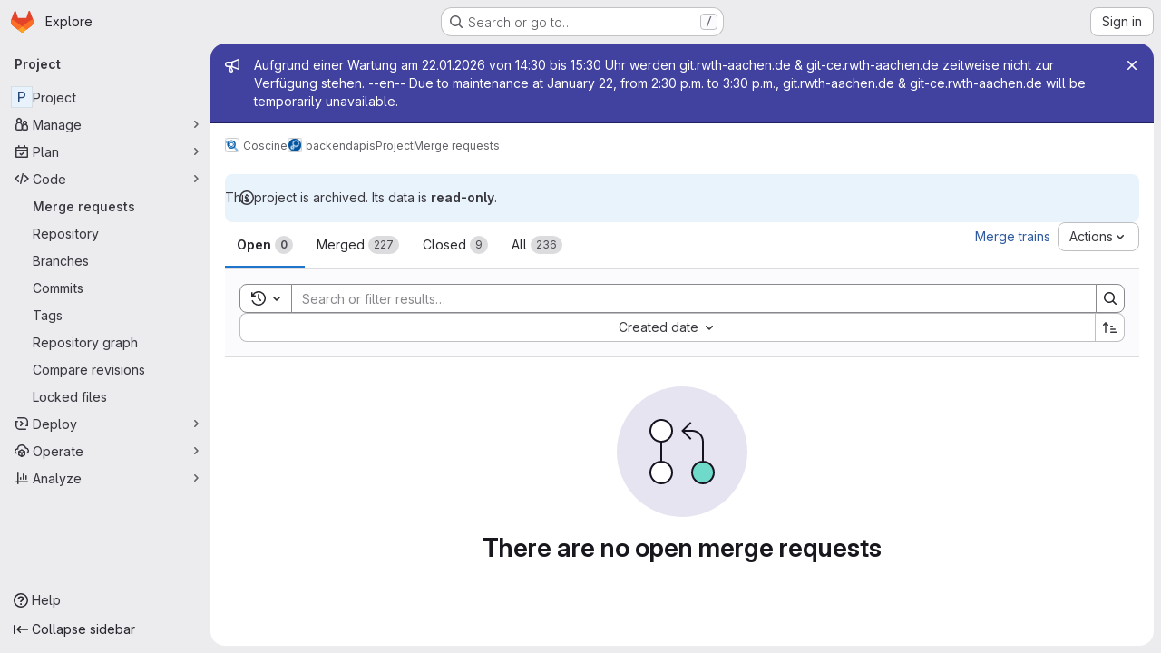

--- FILE ---
content_type: text/javascript; charset=utf-8
request_url: https://git.rwth-aachen.de/assets/webpack/commons-pages.groups.epics.index-pages.groups.epics.new-pages.groups.epics.show-pages.groups.issues--ecea09bc.7c3c1506.chunk.js
body_size: 7360
content:
(this.webpackJsonp=this.webpackJsonp||[]).push([["commons-pages.groups.epics.index-pages.groups.epics.new-pages.groups.epics.show-pages.groups.issues--ecea09bc"],{"0RVY":function(e,t,n){"use strict";var a=n("CbCZ"),r=n("sHIo"),i=n("AxUD"),s=n("/lV4"),l=n("6muF"),o=n("rRHO");var u={components:{GlButton:a.a,AssigneeAvatarLink:l.a,UserNameWithStatus:o.a},mixins:[Object(r.a)()],props:{users:{type:Array,required:!0},issuableType:{type:String,required:!1,default:i.p}},data:()=>({showLess:!0}),computed:{hiddenAssigneesLabel(){const{numberOfHiddenAssignees:e}=this;return Object(s.j)(Object(s.a)("+ %{numberOfHiddenAssignees} more"),{numberOfHiddenAssignees:e})},renderShowMoreSection(){return this.users.length>5},numberOfHiddenAssignees(){return this.users.length-5},uncollapsedUsers(){const e=this.showLess?Math.min(this.users.length,5):this.users.length;return this.showLess?this.users.slice(0,e):this.users}},methods:{toggleShowLess(){this.showLess=!this.showLess},userAvailability(e){var t;return this.issuableType===i.q?(null==e?void 0:e.availability)||"":(null==e||null===(t=e.status)||void 0===t?void 0:t.availability)||""}}},c=n("tBpV"),d=Object(c.a)(u,(function(){var e=this,t=e._self._c;return t("div",[t("div",{staticClass:"gl-flex gl-flex-wrap"},e._l(e.uncollapsedUsers,(function(n,a){return t("div",{key:n.id,staticClass:"assignee-grid gl-grid gl-w-full gl-items-center",class:{"gl-mb-3":a!==e.users.length-1||e.users.length>5}},[t("assignee-avatar-link",{staticClass:"gl-break-anywhere",attrs:{user:n,"issuable-type":e.issuableType,"data-css-area":"user"}},[t("div",{staticClass:"gl-ml-3 gl-grid gl-items-center gl-leading-normal",attrs:{"data-testid":"username"}},[t("user-name-with-status",{attrs:{name:n.name,availability:e.userAvailability(n)}})],1)])],1)})),0),e._v(" "),e.renderShowMoreSection?t("div",{staticClass:"hover:gl-text-blue-800",attrs:{"data-testid":"user-list-more"}},[t("gl-button",{attrs:{category:"tertiary",size:"small","data-testid":"user-list-more-button"},on:{click:e.toggleShowLess}},[e.showLess?[e._v("\n        "+e._s(e.hiddenAssigneesLabel)+"\n      ")]:[e._v(e._s(e.__("- show less")))]],2)],1):e._e()])}),[],!1,null,null,null);t.a=d.exports},"4NjW":function(e,t,n){"use strict";var a={name:"GlAnimatedTodoIcon",extends:n("Vkrm").a},r=n("tBpV"),i=Object(r.a)(a,(function(){var e=this._self._c;return e("svg",{class:[this.iconStateClass,this.iconVariantClass],attrs:{"aria-label":this.ariaLabel,width:"16",height:"16",viewBox:"0 0 16 16",fill:"none",xmlns:"http://www.w3.org/2000/svg"}},[e("path",{staticClass:"gl-animated-todo-box",attrs:{d:"M14.25 6.75L14.25 13C14.25 13.6904 13.6904 14.25 13 14.25L3 14.25C2.30964 14.25 1.75 13.6904 1.75 13L1.75 3C1.75 2.30964 2.30964 1.75 3 1.75L13.25 1.75",stroke:"currentColor","stroke-width":"1.5","stroke-linecap":"round"}}),this._v(" "),e("path",{staticClass:"gl-animated-todo-plus-line",attrs:{d:"M10.75 3L15.25 3",stroke:"currentColor","stroke-width":"1.5","stroke-linecap":"round"}}),this._v(" "),e("path",{staticClass:"gl-animated-todo-plus-line",attrs:{d:"M13 5.25L13 0.75",stroke:"currentColor","stroke-width":"1.5","stroke-linecap":"round"}}),this._v(" "),e("path",{staticClass:"gl-animated-todo-check",attrs:{d:"M6.75 7.76299L9.15312 10.2469L15.25 4.15",stroke:"currentColor","stroke-width":"1.5","stroke-linecap":"round","stroke-linejoin":"round"}})])}),[],!1,null,null,null);t.a=i.exports},"6muF":function(e,t,n){"use strict";var a=n("Jx7q"),r=n("zIFf"),i=n("AxUD"),s=n("FxFN"),l={components:{AssigneeAvatar:n("Qaw2").a,GlLink:a.a},directives:{GlTooltip:r.a},props:{user:{type:Object,required:!0},issuableType:{type:String,default:i.p,required:!1}},computed:{isMergeRequest(){return this.issuableType===i.q},cannotMerge(){var e;const t=(null===(e=this.user.mergeRequestInteraction)||void 0===e?void 0:e.canMerge)||this.user.can_merge;return this.isMergeRequest&&!t},assigneeUrl(){return this.user.web_url||this.user.webUrl},assigneeId(){return Object(s.i)(this.user.id)?Object(s.f)(this.user.id):this.user.id}}},o=n("tBpV"),u=Object(o.a)(l,(function(){var e=this._self._c;return e("gl-link",{staticClass:"js-user-link gl-inline-block",attrs:{href:this.assigneeUrl,"data-user-id":this.assigneeId,"data-username":this.user.username,"data-cannot-merge":this.cannotMerge,"data-placement":"left"}},[e("span",{staticClass:"gl-flex"},[e("assignee-avatar",{attrs:{user:this.user,"img-size":24,"issuable-type":this.issuableType}}),this._v(" "),this._t("default")],2)])}),[],!1,null,null,null);t.a=u.exports},"7fz4":function(e,t,n){"use strict";var a=n("1RBi"),r=n("9/Bc"),i=n("d85j"),s=n("AxUD"),l=n("/lV4");const o="BUSY";var u={components:{GlAvatarLabeled:a.a,GlBadge:r.a,GlIcon:i.a},props:{user:{type:Object,required:!0},issuableType:{type:String,required:!1,default:s.p},selected:{type:Boolean,required:!1,default:!1}},computed:{isBusy(){var e;return(null===(e=this.user)||void 0===e||null===(e=e.status)||void 0===e?void 0:e.availability)===o},isAgent(){var e;return null===(e=this.user)||void 0===e?void 0:e.compositeIdentityEnforced},hasCannotMergeIcon(){return this.issuableType===s.q&&!this.user.canMerge}},i18n:{busy:Object(l.a)("Busy"),agent:Object(l.a)("Agent")}},c=n("tBpV"),d=Object(c.a)(u,(function(){var e=this,t=e._self._c;return t("gl-avatar-labeled",{staticClass:"sidebar-participant gl-relative gl-items-center",attrs:{size:32,label:e.user.name,"sub-label":"@"+e.user.username,src:e.user.avatarUrl||e.user.avatar||e.user.avatar_url},scopedSlots:e._u([{key:"meta",fn:function(){return[e.hasCannotMergeIcon?t("gl-icon",{staticClass:"merge-icon",class:{"!gl-left-6":e.selected},attrs:{name:"warning-solid","aria-hidden":"true",size:12}}):e._e()]},proxy:!0}])},[e._v(" "),t("div",{staticClass:"gl-mt-2 gl-gap-1"},[e.isBusy?t("gl-badge",{attrs:{variant:"warning","data-testid":"busy-badge"}},[e._v("\n      "+e._s(e.$options.i18n.busy)+"\n    ")]):e._e(),e._v(" "),e.isAgent?t("gl-badge",{attrs:{variant:"neutral","data-testid":"agent-badge"}},[e._v("\n      "+e._s(e.$options.i18n.agent)+"\n    ")]):e._e()],1)])}),[],!1,null,null,null);t.a=d.exports},"7sEu":function(e,t,n){"use strict";var a=n("zIFf"),r=n("CbCZ"),i=n("NnjE"),s=n("FxFN"),l=n("/lV4"),o=n("+kWK"),u={directives:{GlTooltip:a.a},components:{GlButton:r.a,GlLoadingIcon:i.a,UserAvatarImage:o.a},props:{loading:{type:Boolean,required:!1,default:!1},participants:{type:Array,required:!1,default:function(){return[]}},participantCount:{type:Number,required:!1,default:void 0},numberOfLessParticipants:{type:Number,required:!1,default:8},showParticipantLabel:{type:Boolean,required:!1,default:!0},lazy:{type:Boolean,required:!1,default:!0}},data:()=>({isShowingMoreParticipants:!1}),computed:{lessParticipants(){return this.participants.slice(0,this.numberOfLessParticipants)},visibleParticipants(){return this.isShowingMoreParticipants?this.participants:this.lessParticipants},hasMoreParticipants(){return this.participantCountCalculated>this.numberOfLessParticipants},moreParticipantCount(){return this.participantCountCalculated-this.numberOfLessParticipants},moreParticipantsLabel(){return this.isShowingMoreParticipants?Object(l.a)("- show less"):Object(l.j)(Object(l.a)("+ %{moreCount} more"),{moreCount:this.moreParticipantCount})},participantLabel(){return Object(l.j)(Object(l.h)("%{count} Participant","%{count} Participants",this.participantCountCalculated),{count:this.loading?"":this.participantCountCalculated})},participantCountCalculated(){return Math.max(this.participants.length,this.participantCount||0)}},methods:{toggleMoreParticipants(){this.isShowingMoreParticipants=!this.isShowingMoreParticipants},getParticipantId:e=>Object(s.f)(e)}},c=n("tBpV"),d=Object(c.a)(u,(function(){var e=this,t=e._self._c;return t("div",[e.showParticipantLabel?t("div",{staticClass:"gl-mb-2 gl-flex gl-items-center gl-gap-2 gl-font-bold gl-leading-24 gl-text-default"},[e._v("\n    "+e._s(e.participantLabel)+"\n    "),e.loading?t("gl-loading-icon",{attrs:{inline:""}}):e._e()],1):e._e(),e._v(" "),t("div",{staticClass:"gl-flex gl-flex-wrap gl-gap-3"},e._l(e.visibleParticipants,(function(n){return t("a",{key:n.id,staticClass:"author-link js-user-link gl-inline-block gl-rounded-full",attrs:{href:n.web_url||n.webUrl,"data-user-id":e.getParticipantId(n.id),"data-username":n.username}},[t("user-avatar-image",{attrs:{lazy:e.lazy,"img-src":n.avatar_url||n.avatarUrl,size:24,"img-alt":n.name,"css-classes":"!gl-mr-0","tooltip-placement":"bottom"}})],1)})),0),e._v(" "),e.hasMoreParticipants?t("gl-button",{staticClass:"gl-mt-3",attrs:{category:"tertiary",size:"small"},on:{click:e.toggleMoreParticipants}},[e._v("\n    "+e._s(e.moreParticipantsLabel)+"\n  ")]):e._e()],1)}),[],!1,null,null,null);t.a=d.exports},CSIT:function(e,t,n){"use strict";n.d(t,"c",(function(){return o})),n.d(t,"d",(function(){return u})),n.d(t,"e",(function(){return c})),n.d(t,"g",(function(){return d})),n.d(t,"f",(function(){return p})),n.d(t,"h",(function(){return g})),n.d(t,"i",(function(){return h})),n.d(t,"l",(function(){return f})),n.d(t,"b",(function(){return b})),n.d(t,"j",(function(){return m})),n.d(t,"k",(function(){return v})),n.d(t,"A",(function(){return y})),n.d(t,"C",(function(){return C})),n.d(t,"z",(function(){return k})),n.d(t,"x",(function(){return _})),n.d(t,"y",(function(){return j})),n.d(t,"B",(function(){return w})),n.d(t,"G",(function(){return O})),n.d(t,"r",(function(){return S})),n.d(t,"q",(function(){return I})),n.d(t,"a",(function(){return x})),n.d(t,"n",(function(){return q})),n.d(t,"p",(function(){return P})),n.d(t,"o",(function(){return T})),n.d(t,"m",(function(){return E})),n.d(t,"v",(function(){return M})),n.d(t,"D",(function(){return L})),n.d(t,"E",(function(){return A})),n.d(t,"F",(function(){return V})),n.d(t,"s",(function(){return B}));var a=n("+23l"),r=n.n(a),i=n("/lV4"),s=n("H3X6");n.d(t,"t",(function(){return s.l})),n.d(t,"u",(function(){return s.o})),n.d(t,"w",(function(){return s.q}));Object(i.a)("Edit");const l=Object(i.a)("None"),o=Object(i.i)("Sidebar|Select health status"),u=Object(i.a)("An error occurred while fetching the health status."),c=Object(i.i)("Sidebar|Health status"),d=Object(i.i)("Sidebar|No status"),p=Object(i.i)("Sidebar|None"),g=Object(i.a)("Select health status"),h=Object(i.a)("Something went wrong while setting %{issuableType} health status."),f=100,b="atRisk",m="needsAttention",v="onTrack",y={[v]:Object(i.a)("On track"),[m]:Object(i.a)("Needs attention"),[b]:Object(i.a)("At risk")},C={[v]:"success",[m]:"warning",[b]:"danger"},k={[v]:"status-health",[m]:"warning",[b]:"error"},_={[v]:"gl-text-success",[m]:"gl-text-warning",[b]:"gl-text-danger"},j=[{text:Object(i.a)("On track"),value:v},{text:Object(i.a)("Needs attention"),value:m},{text:Object(i.a)("At risk"),value:b}],w={event:s.l.editEvent,label:s.l.rightSidebarLabel,property:"health_status"},O=null,S=Object(i.a)("Escalation policy"),I=99999,x={action:Object(i.i)("CVE|Request CVE ID"),description:Object(i.i)("CVE|CVE ID Request"),createRequest:Object(i.i)("CVE|Create CVE ID Request"),whyRequest:Object(i.i)("CVE|Why Request a CVE ID?"),whyText1:Object(i.i)("CVE|Common Vulnerability Enumeration (CVE) identifiers are used to track distinct vulnerabilities in specific versions of code."),whyText2:Object(i.i)("CVE|As a maintainer, requesting a CVE for a vulnerability in your project will help your users stay secure and informed."),learnMore:Object(i.a)("Learn more")},q={...s.d,Iteration:"iteration",Epic:"epic",EscalationPolicy:"escalation policy",Parent:"parent"},P={...s.e,Iteration:Object(i.i)("Issuable|iteration"),Epic:Object(i.i)("Issuable|epic"),EscalationPolicy:Object(i.i)("Issuable|escalation policy")},T=r()(q),E={...s.c,[q.Iteration]:"opened",[q.Epic]:"opened"};function M(e,t){let n=Object(i.i)("DropdownWidget|No %{issuableAttribute} found");return e===P.Iteration&&(n=Object(i.i)("DropdownWidget|No open %{issuableAttribute} found")),{...Object(s.p)(e,t),noAttributesFound:Object(i.j)(n,{issuableAttribute:e})}}const L={title:Object(i.i)("IncidentManagement|Page your team with escalation policies"),detail:Object(i.i)("IncidentManagement|Use escalation policies to automatically page your team when incidents are created."),linkText:Object(i.a)("Learn more")},A={paged:Object(i.i)("IncidentManagement|Paged"),title:S,none:l},V=Object(i.i)("IncidentManagement|Assign paging status"),N=Object(i.i)("IncidentManagement|Stops paging"),B={[s.k]:"",[s.h]:N,[s.j]:N}},ExxS:function(e,t,n){var a=n("ZKOb"),r=n("Opi0")((function(e,t){return a(e,1,t)}));e.exports=r},LWzu:function(e,t,n){"use strict";var a=n("B42D"),r=n.n(a),i=(n("3UXl"),n("iyoE"),n("v2fZ"),n("lCTV")),s=n("CbCZ"),l=n("L78D"),o=n("hvGG"),u=n("zIFf"),c=n("b9Gi"),d=n("jlnU"),p=n("AxUD"),g=n("/lV4"),h=n("oE8N"),f=n("d6eQ"),b=n("DVFT");const m=Object(g.a)("Error creating label.");var v={components:{GlAlert:i.a,GlButton:s.a,GlFormGroup:l.a,GlFormInput:o.a,SidebarColorPicker:h.a},directives:{GlTooltip:u.a},props:{fullPath:{type:String,required:!0},attrWorkspacePath:{type:String,required:!0},labelCreateType:{type:String,required:!0},workspaceType:{type:String,required:!0},searchKey:{type:String,required:!1,default:""}},data(){return{labelTitle:this.searchKey,selectedColor:b.b,labelCreateInProgress:!1,error:void 0}},computed:{disableCreate(){return!this.labelTitle.length||!this.selectedColor.length||this.labelCreateInProgress},suggestedColors(){const e=gon.suggested_label_colors;return Object.keys(e).map((function(t){return{[t]:e[t]}}))},mutationVariables(){const e={title:this.labelTitle,color:this.selectedColor};if(this.labelCreateType){const t=this.labelCreateType===p.t?"groupPath":"projectPath";return{...e,[t]:this.attrWorkspacePath}}return e}},methods:{updateLabelsInCache(e,t){const{query:n,dataPath:a}=f.r[this.workspaceType],i=e.readQuery({query:n,variables:{fullPath:this.fullPath,searchTerm:""}}),s=new Intl.Collator("en"),l=Object(c.a)(i,(function(e){const{nodes:n}=r()(e,a);n.push(t),n.sort((function(e,t){return s.compare(e.title,t.title)}))}));e.writeQuery({query:n,variables:{fullPath:this.fullPath,searchTerm:""},data:l})},async createLabel(){var e=this;this.labelCreateInProgress=!0;try{const{data:{labelCreate:t}}=await this.$apollo.mutate({mutation:f.q[this.workspaceType],variables:this.mutationVariables,update:function(t,{data:{labelCreate:{label:n}}}){n&&e.updateLabelsInCache(t,n)}});t.errors.length?[this.error]=t.errors:this.$emit("labelCreated",t.label)}catch{Object(d.createAlert)({message:m})}this.labelCreateInProgress=!1}}},y=n("tBpV"),C=Object(y.a)(v,(function(){var e=this,t=e._self._c;return t("div",{staticClass:"gl-px-4"},[e.error?t("gl-alert",{staticClass:"gl-mt-3",attrs:{variant:"danger",dismissible:!1}},[e._v("\n    "+e._s(e.error)+"\n  ")]):e._e(),e._v(" "),t("gl-form-group",{staticClass:"gl-my-3",attrs:{label:e.__("Label name"),"label-for":"label-title-input","label-sr-only":""}},[t("gl-form-input",{attrs:{id:"label-title-input",autofocus:"",placeholder:e.__("Label name")},model:{value:e.labelTitle,callback:function(t){e.labelTitle="string"==typeof t?t.trim():t},expression:"labelTitle"}})],1),e._v(" "),t("sidebar-color-picker",{attrs:{"suggested-colors":e.suggestedColors},model:{value:e.selectedColor,callback:function(t){e.selectedColor="string"==typeof t?t.trim():t},expression:"selectedColor"}}),e._v(" "),t("div",{staticClass:"gl-mt-2 gl-flex gl-justify-end gl-gap-3"},[t("gl-button",{staticClass:"js-btn-cancel-create",attrs:{size:"small","data-testid":"cancel-button"},on:{click:function(t){return t.stopPropagation(),e.$emit("hideCreateView")}}},[e._v("\n      "+e._s(e.__("Cancel"))+"\n    ")]),e._v(" "),t("gl-button",{attrs:{disabled:e.disableCreate,loading:e.labelCreateInProgress,size:"small",variant:"confirm","data-testid":"create-button"},on:{click:e.createLabel}},[e._v("\n      "+e._s(e.__("Create"))+"\n    ")])],1)],1)}),[],!1,null,null,null);t.a=C.exports},McpM:function(e,t){var n={kind:"Document",definitions:[{kind:"OperationDefinition",operation:"mutation",name:{kind:"Name",value:"moveIssue"},variableDefinitions:[{kind:"VariableDefinition",variable:{kind:"Variable",name:{kind:"Name",value:"moveIssueInput"}},type:{kind:"NonNullType",type:{kind:"NamedType",name:{kind:"Name",value:"IssueMoveInput"}}},directives:[]}],directives:[],selectionSet:{kind:"SelectionSet",selections:[{kind:"Field",name:{kind:"Name",value:"issueMove"},arguments:[{kind:"Argument",name:{kind:"Name",value:"input"},value:{kind:"Variable",name:{kind:"Name",value:"moveIssueInput"}}}],directives:[],selectionSet:{kind:"SelectionSet",selections:[{kind:"Field",name:{kind:"Name",value:"issue"},arguments:[],directives:[],selectionSet:{kind:"SelectionSet",selections:[{kind:"Field",name:{kind:"Name",value:"id"},arguments:[],directives:[]},{kind:"Field",name:{kind:"Name",value:"webUrl"},arguments:[],directives:[]}]}},{kind:"Field",name:{kind:"Name",value:"errors"},arguments:[],directives:[]}]}}]}}],loc:{start:0,end:150}};n.loc.source={body:"mutation moveIssue($moveIssueInput: IssueMoveInput!) {\n  issueMove(input: $moveIssueInput) {\n    issue {\n      id\n      webUrl\n    }\n    errors\n  }\n}\n",name:"GraphQL request",locationOffset:{line:1,column:1}};var a={};function r(e,t){for(var n=0;n<e.definitions.length;n++){var a=e.definitions[n];if(a.name&&a.name.value==t)return a}}n.definitions.forEach((function(e){if(e.name){var t=new Set;!function e(t,n){if("FragmentSpread"===t.kind)n.add(t.name.value);else if("VariableDefinition"===t.kind){var a=t.type;"NamedType"===a.kind&&n.add(a.name.value)}t.selectionSet&&t.selectionSet.selections.forEach((function(t){e(t,n)})),t.variableDefinitions&&t.variableDefinitions.forEach((function(t){e(t,n)})),t.definitions&&t.definitions.forEach((function(t){e(t,n)}))}(e,t),a[e.name.value]=t}})),e.exports=n,e.exports.moveIssue=function(e,t){var n={kind:e.kind,definitions:[r(e,t)]};e.hasOwnProperty("loc")&&(n.loc=e.loc);var i=a[t]||new Set,s=new Set,l=new Set;for(i.forEach((function(e){l.add(e)}));l.size>0;){var o=l;l=new Set,o.forEach((function(e){s.has(e)||(s.add(e),(a[e]||new Set).forEach((function(e){l.add(e)})))}))}return s.forEach((function(t){var a=r(e,t);a&&n.definitions.push(a)})),n}(n,"moveIssue")},Qaw2:function(e,t,n){"use strict";var a=n("HTBS"),r=n("d85j"),i=n("AxUD"),s={components:{GlAvatar:a.a,GlIcon:r.a},props:{user:{type:Object,required:!0},imgSize:{type:Number,required:!0},issuableType:{type:String,required:!1,default:i.p}},computed:{avatarUrl(){return this.user.avatarUrl||this.user.avatar||this.user.avatar_url||gon.default_avatar_url},isMergeRequest(){return this.issuableType===i.q},hasMergeIcon(){var e;const t=(null===(e=this.user.mergeRequestInteraction)||void 0===e?void 0:e.canMerge)||this.user.can_merge;return this.isMergeRequest&&!t}}},l=n("tBpV"),o=Object(l.a)(s,(function(){var e=this._self._c;return e("span",{staticClass:"gl-relative"},[e("gl-avatar",{attrs:{label:this.user.name,src:this.avatarUrl,size:this.imgSize,"aria-hidden":"true","data-testid":"avatar-image"}}),this._v(" "),this.hasMergeIcon?e("gl-icon",{staticClass:"merge-icon",attrs:{"aria-label":this.__("Cannot merge"),name:"warning-solid"}}):this._e()],1)}),[],!1,null,null,null);t.a=o.exports},ZKOb:function(e,t){e.exports=function(e,t,n){if("function"!=typeof e)throw new TypeError("Expected a function");return setTimeout((function(){e.apply(void 0,n)}),t)}},oE8N:function(e,t,n){"use strict";var a=n("hvGG"),r=n("Jx7q"),i=n("L78D"),s=n("zIFf"),l={components:{GlFormInput:a.a,GlLink:r.a,GlFormGroup:i.a},directives:{GlTooltip:s.a},props:{value:{type:String,required:!1,default:""},errorMessage:{type:String,required:!1,default:""},suggestedColors:{type:Array,required:!1,default:function(){return[]}},autofocus:{type:Boolean,required:!1,default:!1}},computed:{selectedColor:{get(){return this.value},set(e){this.handleColorClick(e)}},validColor(){return!this.errorMessage}},methods:{handleColorClick(e){this.$emit("input",e)},getColorCode:e=>Object.keys(e).pop(),getColorName:e=>Object.values(e).pop(),getStyle(e){return{backgroundColor:this.getColorCode(e)}}}},o=n("tBpV"),u=Object(o.a)(l,(function(){var e=this,t=e._self._c;return t("div",[t("div",{staticClass:"suggested-colors gl-grid gl-grid-cols-[repeat(auto-fill,2rem)] gl-justify-between gl-gap-2"},e._l(e.suggestedColors,(function(n,a){return t("gl-link",{directives:[{name:"gl-tooltip",rawName:"v-gl-tooltip:tooltipcontainer",arg:"tooltipcontainer"}],key:a,staticClass:"gl-block gl-h-7 gl-w-7 gl-rounded-base",style:e.getStyle(n),attrs:{title:e.getColorName(n)},on:{click:function(t){t.preventDefault(),e.handleColorClick(e.getColorCode(n))}}})})),1),e._v(" "),t("div",{staticClass:"gl-flex"},[t("gl-form-group",{staticClass:"-gl-mr-1 gl-mb-0 gl-w-8 gl-shrink-0"},[t("gl-form-input",{staticClass:"!gl-rounded-e-none",attrs:{type:"color",value:e.selectedColor,"data-testid":"selected-color"},model:{value:e.selectedColor,callback:function(t){e.selectedColor="string"==typeof t?t.trim():t},expression:"selectedColor"}})],1),e._v(" "),t("gl-form-group",{staticClass:"gl-mb-0 gl-shrink gl-grow",attrs:{"invalid-feedback":e.errorMessage,state:e.validColor}},[t("gl-form-input",{staticClass:"gl-mb-2 !gl-h-7 !gl-rounded-s-none",attrs:{placeholder:e.__("Use custom color #FF0000"),autofocus:e.autofocus,state:e.validColor},model:{value:e.selectedColor,callback:function(t){e.selectedColor="string"==typeof t?t.trim():t},expression:"selectedColor"}})],1)],1)])}),[],!1,null,null,null);t.a=u.exports},"pgS/":function(e,t,n){"use strict";n.d(t,"a",(function(){return i})),n.d(t,"b",(function(){return s})),n.d(t,"c",(function(){return l}));var a=n("/lV4"),r=n("H3X6");const i=function(e){var t;return null!==(t=r.i[e])&&void 0!==t?t:Object(a.i)("IncidentManagement|None")},s=function(e){return e?Object(a.a)("Mark as done"):Object(a.a)("Add a to-do item")},l=function(e){document.dispatchEvent(new CustomEvent("todo:toggle",{detail:{delta:e}}))}},qjHl:function(e,t,n){"use strict";n.d(t,"a",(function(){return p})),n.d(t,"b",(function(){return g})),n.d(t,"c",(function(){return f})),n.d(t,"d",(function(){return b})),n.d(t,"e",(function(){return m})),n.d(t,"h",(function(){return v})),n.d(t,"i",(function(){return y})),n.d(t,"f",(function(){return C})),n.d(t,"g",(function(){return k}));var a=n("htNe"),r=n.n(a),i=n("ExxS"),s=n.n(i),l=n("EmJ/"),o=n.n(l),u=n("NmEs");const c=".js-static-panel-inner",d=".js-dynamic-panel-inner",p=function(e){return e&&e.closest([c,d].join(","))||null},g=r()((function(e){var t;return null!==(t=window.gon)&&void 0!==t&&null!==(t=t.features)&&void 0!==t&&t.projectStudioEnabled&&function(e){return p(e)||document.querySelector(c)||document.scrollingElement}(e)||document.scrollingElement})),h=function(e="smooth"){return"smooth"===e&&window.matchMedia("(prefers-reduced-motion: reduce)").matches?"auto":e},f=function(e){const{scrollHeight:t,scrollTop:n,clientHeight:a}=g(e);return Math.ceil(n+a)>=t},b=function(e){const{scrollTop:t}=g(e);return 0===t},m=function(e){const t=g(e),{scrollHeight:n}=t;t.scrollTo({top:n})},v=function(e){g(e).scrollTo({top:0})},y=function(e){g(e).scrollTo({top:0,behavior:h()})},C=function(e,t){g(t).scrollTo(e)},k=function(e,t={}){let n=e;e instanceof o.a?n=e[0]:"string"==typeof n&&(n=document.querySelector(e)),n&&n.getBoundingClientRect&&s()((function(){const{offset:e=0,parent:a}=t,r=h(null==t?void 0:t.behavior);let i=g(n);a&&"string"==typeof a?i=document.querySelector(a):a&&(i=a);const s=n.getBoundingClientRect().top+i.scrollTop+e-Object(u.e)();i.scrollTo({top:s,behavior:r})}))}},rRHO:function(e,t,n){"use strict";var a=n("9/Bc"),r=n("dIEn"),i=n("NY3P"),s={name:"UserNameWithStatus",components:{GlBadge:a.a,GlSprintf:r.a},props:{name:{type:String,required:!0},containerClasses:{type:String,required:!1,default:""},availability:{type:String,required:!1,default:""},pronouns:{type:String,required:!1,default:""}},computed:{hasPronouns(){return null!==this.pronouns&&""!==this.pronouns.trim()},isBusy(){return Object(i.b)(this.availability)}}},l=n("tBpV"),o=Object(l.a)(s,(function(){var e=this,t=e._self._c;return t("span",{class:e.containerClasses},[t("gl-sprintf",{attrs:{message:e.s__("UserAvailability|%{author}%{badgeStart}Busy%{badgeEnd}")},scopedSlots:e._u([{key:"author",fn:function(){return[t("span",[e._v(e._s(e.name))]),e.hasPronouns?t("span",{staticClass:"gl-ml-1 gl-text-sm gl-font-normal gl-text-subtle"},[e._v("("+e._s(e.pronouns)+")")]):e._e()]},proxy:!0},{key:"badge",fn:function({content:n}){return[e.isBusy?t("gl-badge",{staticClass:"gl-ml-2",attrs:{variant:"warning"}},[e._v("\n        "+e._s(n)+"\n      ")]):e._e()]}}])})],1)}),[],!1,null,null,null);t.a=o.exports}}]);
//# sourceMappingURL=commons-pages.groups.epics.index-pages.groups.epics.new-pages.groups.epics.show-pages.groups.issues--ecea09bc.7c3c1506.chunk.js.map